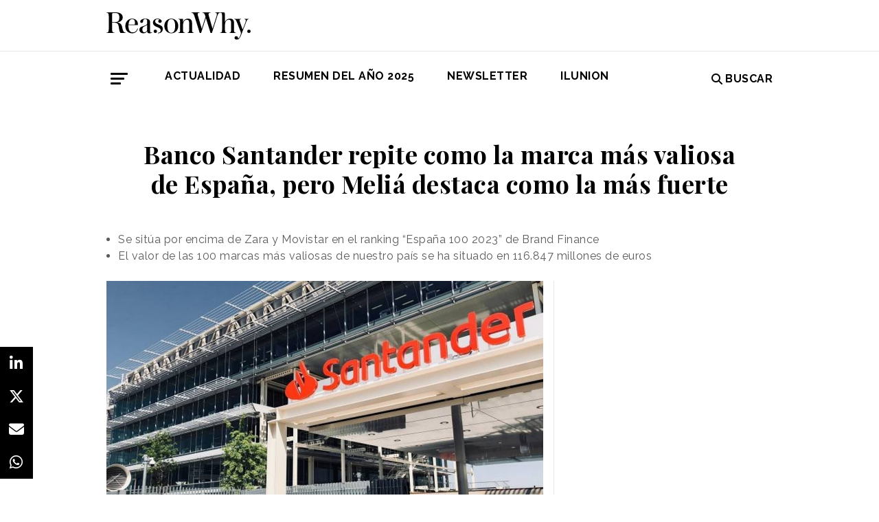

--- FILE ---
content_type: text/html; charset=UTF-8
request_url: https://www.reasonwhy.es/actualidad/banco-santander-marca-valiosa-melia-fuerte-brand-finance-2023
body_size: 11169
content:
<!DOCTYPE html>
<html lang="es">
    <head>
        <meta charset="utf-8"/>
        <title>Banco Santander repite como la marca más valiosa de España, pero Meliá destaca como la más fuerte</title>
        <meta name="viewport" content="width=device-width, initial-scale=1">
            <link rel="apple-touch-icon" sizes="180x180" href="/build/images/apple-touch-icon.png">
    <link rel="icon" type="image/png" sizes="32x32" href="/build/images/favicon-32x32.png">
    <link rel="icon" type="image/png" sizes="16x16" href="/build/images/favicon-16x16.png">
    <meta name="theme-color" content="#ffffff">
            <meta name="lang" content="es">
<link rel="canonical" href=""/>
<!-- Primary Meta Tags -->
<meta name="title" content="Banco Santander repite como la marca más valiosa de España, pero Meliá destaca como la más fuerte"/>
<meta name="description" content="Brand Finance ha compartido los resultados de España 100 2023, con las cien marcas más valiosas de nuestro país."/>
<meta name="keywords" content="brand finance, brand finance españa 100, brand finance marcas valiosas, brand finance marcas valiosas españa, marcas valiosas españa, valor marcas españa"/>
<!-- Open Graph / Facebook -->
<meta property="og:site_name" content="Reason Why"/>
<meta property="og:type" content="article"/>
<meta property="og:url" content="https://www.reasonwhy.es/actualidad/banco-santander-marca-valiosa-melia-fuerte-brand-finance-2023"/>
<meta property="og:title" content="Santander y Meliá son, respectivamente, las marcas más valiosa y fuerte de España"/>
<meta property="og:description" content="Brand Finance ha compartido los resultados de &quot;España 100 2023&quot;, que recoge las marcas más valiosas de nuestro país."/>
<meta property="og:image:width" content="1200"/>
<meta property="og:image:height" content="627"/>
<meta property="og:image" content="https://www.reasonwhy.es/media/cache/destacada/lasanta-santander.jpg"/>

<!-- Twitter -->
<meta name="twitter:site" content="@ReasonWhy"/>
<meta name="twitter:card" content="summary_large_image"/>
<meta name="twitter:url" content="https://www.reasonwhy.es/actualidad/banco-santander-marca-valiosa-melia-fuerte-brand-finance-2023"/>
<meta name="twitter:title" content="Santander y Meliá son, respectivamente, las marcas más valiosa y fuerte de España"/>
<meta name="twitter:description" content="Brand Finance ha compartido los resultados de &quot;España 100 2023&quot;, que recoge las marcas más valiosas de nuestro país."/>
<meta name="twitter:image" content="https://www.reasonwhy.es/media/cache/tuitcard/media/library/lasanta-santander.jpg"/>
<!-- Itemprop -->
<meta itemprop="image" content="/media/cache/destacada/lasanta-santander.jpg"/>

                    <link rel="stylesheet" href="/build/vendors~cms~front~front_serie.03f13691.css"><link rel="stylesheet" href="/build/front~front_serie.e8f9f62d.css">

    <link href='https://cdn.knightlab.com/libs/soundcite/latest/css/player.css' rel='stylesheet' type='text/css'>
                
            <!-- Google Tag Manager -->
        <script>(function (w, d, s, l, i) {
                w[l] = w[l] || [];
                w[l].push({
                    'gtm.start':
                        new Date().getTime(), event: 'gtm.js'
                });
                var f = d.getElementsByTagName(s)[0],
                    j = d.createElement(s), dl = l != 'dataLayer' ? '&l=' + l : '';
                j.async = true;
                j.src =
                    'https://www.googletagmanager.com/gtm.js?id=' + i + dl;
                f.parentNode.insertBefore(j, f);
            })(window, document, 'script', 'dataLayer', 'GTM-59X2235Q');</script>
        <!-- End Google Tag Manager -->
        <script type="text/javascript">
            (function (c, l, a, r, i, t, y) {
                c[a] = c[a] || function () {
                    (c[a].q = c[a].q || []).push(arguments)
                };
                t = l.createElement(r);
                t.async = 1;
                t.src = "https://www.clarity.ms/tag/" + i;
                y = l.getElementsByTagName(r)[0];
                y.parentNode.insertBefore(t, y);
            })(window, document, "clarity", "script", "g815nyfmst");
        </script>
    
    <script type="text/javascript" src="https://cdn.jsdelivr.net/npm/lozad/dist/lozad.min.js"></script>
    <script type='text/javascript' src='https://cdn.knightlab.com/libs/soundcite/latest/js/soundcite.min.js'></script>
        <script type="application/ld+json">
        {
            "@context": "http://schema.org",
            "@type": "NewsArticle",
            "url": "https://www.reasonwhy.es/actualidad/banco-santander-marca-valiosa-melia-fuerte-brand-finance-2023",
            "headline": "Banco Santander repite como la marca más valiosa de España, pero Meliá destaca como la más fuerte",
            "isAccessibleForFree": "true",
            "mainEntityOfPage":
                {
                    "@type": "WebPage",
                    "@id": "https://www.reasonwhy.es/actualidad/banco-santander-marca-valiosa-melia-fuerte-brand-finance-2023"
                },
            "image":
                {
                    "@type": "ImageObject",
                    "url": "https://www.reasonwhy.es/media/library/lasanta-santander.jpg",
                    "height": "720",
                    "width": "1280"
                },
            "datePublished": "10/05/2023",
            "author":
                {
                    "@type": "Person",
                    "name": "Reason Why",
                    "url":"https://www.reasonwhy.es"
                },
           "publisher":
                {
                    "@type": "Organization",
                    "name": "Reason Why",
                    "url":"https://www.reasonwhy.es",
                    "sameAs":
                        [
                            "https://www.instagram.com/reason_why/",
                            "https://twitter.com/ReasonWhy"
                        ],

                    "logo":
                        {
                            "@type": "ImageObject",
                            "url": "https://www.reasonwhy.es/build/images/logo_reason_why_blanco.svg"

                            }
                    },
                "description": "Banco Santander revalida su posición como la marca más valiosa de España, según el informe",
                "articleBody":"Banco Santander revalida su posición como la marca más valiosa de España, según el informe “España 100 2023”, elaborado por Brand Finance. Se trataría del cuarto año consecutivo que consigue liderar el ranking de la consultora situándose, una vez más, por encima de Zara, Movistar o BBVA. No obstante, Meliá ha desbancado a Mercadona o Mapfre para posicionarse como la marca más fuerte de nuestro país.&amp;nbsp;Según los resultados del estudio, que analiza el valor de las 100 marcas más valiosas de nuestro país, la economía española está consolidando su recuperación tras el impacto de la pandemia, aunque aún no ha alcanzado los niveles registrados hace tres años. Y es que el valor total de las 100 marcas más importantes de España se ha situado en 116.847 millones de euros, lo que supone un 8% mas de lo que sumaban en la anterior edición del informe (109.075 millones de euros), publicado en marzo de 2022. La cifra, con todo, queda por debajo de los 118.200 millones de euros obtenidos en 2020.&amp;nbsp;Desde la consultora señalan que, pese al incremento, el valor conjunto de las marcas más valiosas de España crece a un ritmo menor que el de las marcas de otros países del entorno, como Portugal (22%), Francia (15%), Italia (17%) o Alemania (13%). El informe indica, además, que solo el 25% de las firmas superan los mil millones en valor de marca.“Las marcas valiosas y fuertes crean riqueza y desempeñan un papel muy relevante en la economía de cualquier país”, explican desde BrandFinance en un comunicado. “Las grandes empresas nacionales son fundamentales para abrir las puertas de España al mundo, al actuar como embajadoras de la marca al demostrar la calidad, talento y compromiso de sus productos y servicios ante los consumidores e inversores internacionales”.&amp;nbsp;Las marcas más valiosas de España (2023)La nueva edición del top 10 de las marcas más valiosas presenta pocas variaciones en lo que respecta a las firmas que lo componen, pero si muestra algunos cambios en las posiciones. El valor conjunto de todas ellas asciende a 67.389 millones de euros, esto es, 4.200 millones de euros más de lo que sumaban el año pasado. Concretamente, solo el valor del top 10 aporta el 57.7% del valor total del ranking.&amp;nbsp;Banco Santander ha vuelto a liderar la lista, siendo este el cuarto año consecutivo en el que obtiene la primera posición. Lo ha hecho gracias a un incremento del 23% en su valor de marca, que en esta ocasión se ha situado en 16.300 millones de euros. Por su parte, Zara vuelve a ocupar el segundo lugar, con un valor de 10.600 millones; mientras que Movistar ha adelantado a El Corte Inglés y BBVA para cerrar el podio con un valor de marca de 7.400 millones de euros.&amp;nbsp;La caída destacada del top 10 de marcas más fuertes ha correspondido a Repsol, que desciende del octavo al décimo puesto, perdiendo 3,3 puntos. Por su parte, Mapfre cae del puesto 2 al 7 al haber perdido 2, puntos; mientras que Mercadona ha perdido el liderazgo y ha descendido hasta la quinta posición, con un descenso de 0,9 puntos en su fortaleza.&amp;nbsp;En cambio, Grupo Barceló es la marca que más ha crecido en términos de fortaleza de marca, lo que le ha permitido subir 15 puestos en el ranking hasta situarse en la cuarta posición, con una puntuación de 86. Entre otros movimientos, destaca la entrada de LaLiga en el top 10 de fortaleza de marca, situándose en la octava posición con 82,1 puntos.&amp;nbsp;Valor de percepción de sostenibilidadEl informe “España 100 2023” incluye también una evaluación del grado de sostenibilidad que se percibe en determinadas marcas, que ha sido representado por una &quot;Puntuación de Percepción de Sostenibilidad&quot;. Tal y como explican desde la consultora, se trata de una puntuación indexada que proporciona una visión del papel de la sostenibilidad en el crecimiento de la reputación positiva de la marca. También ha calculado para cada marca el valor vinculado a las percepciones de sostenibilidad, el &quot;Valor de Percepción de Sostenibilidad&quot; (SPV en sus siglas en inglés).Atendiendo a esto, Banco Santander se sitúa como la marca española en la que los consumidores perciben que la sostenibilidad tiene mayor impacto en el valor de su marca. Concretamente, su valor de percepción de sostenibilidad asciende a 1.063 millones de euros.Le siguen Mercadona, con un valor de percepción de sostenibilidad de 729 millones de euros) y Zara, con 662 millones de euros en SVP.&amp;nbsp;Más info.: “España 100 2023” de Brand Finance"
            }
    </script>

        
    </head>
    <body class="noticia " >
                    <!-- Google Tag Manager (noscript) -->
        <noscript>
            <iframe src="https://www.googletagmanager.com/ns.html?id=GTM-59X2235Q"
                    height="0" width="0" style="display:none;visibility:hidden"></iframe>
        </noscript>
        <!-- End Google Tag Manager (noscript) -->
    
                        <header id="header">
    
    
    
    <div class="container">
        <h1 class="logo-main text-center text-sm-left">
            <a href="/" rel="home" class="border-0" title="Ir a ReasonWhy Actualidad e Investigación sobre Marketing y Economía Digital">
                <img class="img-fluid" src="/build/images/logotipo_reason_why.svg" alt="ReasonWhy Actualidad e Investigación sobre Marketing y Economía Digital" width="210" />
            </a>
        </h1>
    </div>
    <hr class="hr hr-s-header hr-header d-print-none">
    <div id="menu-toggle" class="pt-3 d-none d-print-none">
    <div class="container">
        <div class="d-flex justify-content-between mb-5">
            <div class="logo">
                <a href="/" class="border-0" rel="home" title="Inicio">
                    <img src="/build/images/logotipo_reason_why.svg" alt="ReasonWhy Actualidad e Investigación sobre Marketing y Economía Digital" width="210" />
                </a>
            </div>
            <button id="cerrar-menu-toggle" class="btn-menu-toggle">
                <i class="fas fa-times fa-2x"></i>
            </button>
        </div>
    </div>
    <div class="container enlaces-menu">
        <div class="secciones">
            <h3 class="text-uppercase font-weight-bold">Secciones</h3>
            <div class="separador"></div>
            <ul class="d-flex flex-column list-unstyled">
                <li>
                    <a href="/actualidad" title="Actualidad">Actualidad</a>
                </li>
                <li>
                    <a href="/podcast" title="Podcast">Podcast</a>
                </li>
                <li>
                    <a href="/opinion" title="Opinión">Opinión</a>
                </li>
                <li>
                    <a href="/reportajes" title="Reportajes">Reportajes</a>
                </li>
                <li>
                    <a href="/especiales" title="Especiales">Especiales</a>
                </li>
            </ul>
        </div>
        <div class="categorias">
            <h3 class="text-uppercase font-weight-bold">Temas del momento</h3>
            <div class="separador"></div>
            <div class="temas-momento">
                <h5>
    <a href="/noticias-sobre/campanas-de-publicidad">Campañas de Publicidad</a>
</h5>
<h5>
    <a href="/noticias-sobre/anuncios">Anuncios</a>
</h5>
<h5>
    <a href="/noticias-sobre/publicidad">Publicidad</a>
</h5>
<h5>
    <a href="/noticias-sobre/marketing">Marketing</a>
</h5>
<h5>
    <a href="/noticias-sobre/deporte">Deporte</a>
</h5>
<h5>
    <a href="/noticias-sobre/inteligencia-artificial">Inteligencia Artificial</a>
</h5>
<h5>
    <a href="/noticias-sobre/concienciacion">Concienciación</a>
</h5>
<h5>
    <a href="/noticias-sobre/bebidas">Bebidas</a>
</h5>
<h5>
    <a href="/noticias-sobre/comida">Comida</a>
</h5>
<h5>
    <a href="/noticias-sobre/publicidad-exterior">Publicidad Exterior</a>
</h5>

            </div>
        </div>
        <div class="noticias-menu">
            <div class="noticia-menu-container">
                <div class="noticia-menu noticia1">
                
    <article class="base m-lg-0 m-auto w-lg-350px">
                                    <figure>
                    <a href="/actualidad/entrevista-sergio-lopez-ceo-omnicom-production-2026" class="border-0" target="_blank">
                        <img src="/media/cache/normal/sergio-lopez-omnicom-production.jpg" class="img-fluid"
                             alt="Sergio López posando de frente con los brazos cruzados y sonriendo" title="Entrevista a Sergio López, CEO de Omnicom Production" loading="lazy"/>
                    </a>
                        <div class="iconos">
                                                    </div>

                </figure>
                                        <footer class="fecha-autor text-12 mt-4 mb-1">
                <span class="fecha">13/01/2026</span>
                <span class="autor">Natalia Marin</span>
            </footer>
                            <span class="autorPortada text-12">    </span>
                <header>
            <h3 class="title text-22">
                <a href="/actualidad/entrevista-sergio-lopez-ceo-omnicom-production-2026"
                   class="border-0" target="_blank"><p>Sergio López, CEO Global de Omnicom Production: <i>“La producción es el sistema que conecta creatividad, medios y negocio”</i></p></a>
            </h3>
                    </header>
    </article>


                </div>
                <div class="noticia-menu noticia2">
                
    <article class="base m-lg-0 m-auto w-lg-350px">
                                    <figure>
                    <a href="/actualidad/javier-lopez-valcarcel-ritmia-podcast-nova-markteing-leaders" class="border-0" target="_blank">
                        <img src="/media/cache/normal/nova-marketing-leaders-ritmia.jpg" class="img-fluid"
                             alt="Logotipo de la asociación Ritmia" title="Ritmia, el proyecto solidario que lucha contra la muerte súbita infantil con &quot;optimismo inteligente&quot;" loading="lazy"/>
                    </a>
                        <div class="iconos">
                                </div>

                </figure>
                                        <footer class="fecha-autor text-12 mt-4 mb-1">
                <span class="fecha">15/01/2026</span>
                <span class="autor">Redacción</span>
            </footer>
                            <span class="autorPortada text-12">    </span>
                <header>
            <h3 class="title text-22">
                <a href="/actualidad/javier-lopez-valcarcel-ritmia-podcast-nova-markteing-leaders"
                   class="border-0" target="_blank"><p>Ritmia, el proyecto solidario que lucha contra la muerte súbita infantil con “optimismo inteligente”</p></a>
            </h3>
                    </header>
    </article>


                </div>
            </div>
        </div>
    </div>
    
    <div class="social py-4">
        <div class="container">
            <div class="row">
                <div class="social-content">
                    <div class="rrss">
                        <a href="http://open.spotify.com/show/3HV7k3We2ViSh9yUcuQvei?si=BwzE6WmtQReLpD3zGdICCA" target="_blank" class="social mx-2" style="background: #000;color: #fff;border-radius: 50%;display: flex;justify-content: center;align-items: center;"><i class="fab fa-spotify" style="color: #fff;font-size: 22px;"></i></a>
                        <a href="http://www.linkedin.com/company/reasonwhy-es" target="_blank" class="social mx-2" style="background: #000;color: #fff;border-radius: 50%;display: flex;justify-content: center;align-items: center;"><i class="fab fa-linkedin-in" style="color: #fff;font-size: 22px;"></i></a>
                        <a href="https://twitter.com/intent/follow?source=followbutton&variant=1.0&screen_name=ReasonWhy" target="_blank" class="social mx-2" style="background: #000;color: #fff;border-radius: 50%;display: flex;justify-content: center;align-items: center;"><i class="fa-brands fa-x-twitter" style="color: #fff;font-size: 22px;margin-left: 2px;"></i></a>
                    </div>
                    <a href="https://reasonwhynewsletter.paperform.co/" class="enlace-header">suscríbete a la newsletter</a>
                    <div class="enlaces-content">
                        <div class="enlaces-column">
                            <a href="/reportaje/oficinas-madrid-reason-why-diseno-arquitectura-interiores" class="enlace-header-small">nosotros</a>
                            <a href="/media/library/dossier_reasonwhy.pdf" class="enlace-header-small">descargar dossier</a>
                        </div>
                        <div class="enlaces-column">
                            <a href="/new-business" class="enlace-header-small">publicidad</a>
                            <a href="/cdn-cgi/l/email-protection#41282f272e01332420322e2f3629386f2432" class="enlace-header-small">contacto</a>
                        </div>
                    </div>
                </div>
            </div>
        </div>
    </div>
</div>

    <div id="header-sticky" class="text-uppercase font-weight-bold align-items-center d-print-none">
    <div class="d-flex header-sticky-content">
        <button id="abrir-menu-toggle-sticky" class="btn-menu-toggle my-3 mr-3 p-0">
            <span class="icon-bar ib-white"></span>
            <span class="icon-bar ib-white ib-mid"></span>
            <span class="icon-bar ib-white ib-bot"></span>
        </button>
        <div class="separador"></div>
        <a href="/" rel="home" class="m-3 border-0 logo-sticky" title="Ir a ReasonWhy Actualidad e Investigación sobre Marketing y Economía Digital">
            <img src="/build/images/logo_reason_why_blanco.svg" alt="ReasonWhy Actualidad e Investigación sobre Marketing y Economía Digital" width="210" />
        </a>
    </div>
</div>

    <div id="menu" class="container text-uppercase font-weight-bold pb-4 mt-4 d-print-none">
    <button id="abrir-menu-toggle" class="btn-menu-toggle">
        <span class="icon-bar"></span>
        <span class="icon-bar ib-mid"></span>
        <span class="icon-bar ib-bot"></span>
    </button>
    <ul class="d-none d-md-flex list-unstyled menu">
        
    <li>
                <a id="menu" target="_blank"  href="https://www.reasonwhy.es/actualidad" style="color: #000000;">
           <label>Actualidad </label>
        </a>
            </li>
    <li>
                <a id="menu" target="_blank"  href="https://www.reasonwhy.es/resumen-ano-2025" style="color: #000000;">
           <label>RESUMEN DEL AÑO 2025 </label>
        </a>
            </li>
    <li>
                <a id="menu" target="_blank"  href="https://reasonwhynewsletter.paperform.co/?utm-source=menu" style="color: #000000;">
           <label>Newsletter </label>
        </a>
            </li>
    <li>
                <a id="menu" target="_blank"  href="https://www.reasonwhy.es/actualidad/documental-asi-se-hizo-cambiando-forma-ver-valor-decimo-aniversario-ilunion" style="color: #000000;">
           <label>ILUNION </label>
        </a>
            </li>

    </ul>
    <form action="/buscador" id="buscador" class="buscador-form container d-flex align-items-center" method="get">
        <i class="fas fa-search fa-2x mr-4"></i>
        <input type="search" id="busqueda" class="busqueda-input" name="busqueda" placeholder="Buscar noticias" autocomplete="off"/>
    </form>
    <label for="busqueda" class="ml-auto d-flex align-items-center my-auto">
        <i class="fas fa-search mr-1"></i> Buscar
    </label>
</div>
    </header>

                <div id="main">
            <div id="scroll-wrapper">
                    


<div class="super-container">
                        
                <div class="container-full-noticia ">
                
                                        
                                        <article
                            class="container noticia  "
                            data-id="24443" id="24443"
                            data-publicidad=""
                            data-title="Banco Santander repite como la marca más valiosa de España, pero Meliá destaca como la más fuerte"
                            data-path="/actualidad/banco-santander-marca-valiosa-melia-fuerte-brand-finance-2023"
                            data-description="Brand Finance ha compartido los resultados de &quot;España 100 2023&quot;, con las cien marcas más valiosas de nuestro país.">
                                                                                                                                                                                                                                                            <div class="noticia-content">
                                        <h1 class="h1 title text-center font-weight-bold mx-5 mb-5 pt-5" itemprop="name">
    <p>Banco Santander repite como la marca más valiosa de España, pero Meliá destaca como la más fuerte</p>
</h1>
<div class="subtitle mb-4">
            <ul><li>Se sitúa por encima de Zara y Movistar en el ranking “España 100 2023” de Brand Finance</li><li>El valor de las 100 marcas más valiosas de nuestro país se ha situado en 116.847 millones de euros</li></ul>
    </div>
<!-- /.subtitle -->
                                        <div class="row">
                                            <div class="col-sm-8 hr-vertical">
                                                    <div class="mb-3">
                        <img src="/media/cache/destacada/lasanta-santander.jpg" class="img-fluid" alt="Banco Santander repite como la marca más valiosa de España, pero Meliá destaca como la más fu" title="Banco Santander repite como la marca más valiosa de España, pero Meliá destaca como la más fu" loading="lazy" />
                </div>

<div class="mb-3 d-flex flex-wrap text-12 text-muted">
        <span class="mr-1" itemprop="author" itemscope="itemscope" itemtype="http://schema.org/Organization">
        Redacción
    </span>
        <div itemprop="datePublished" content="10/05/2023 · 10:22"> 10/05/2023 · 10:22 </div>
    </div>
<div class="cuerpo" itemprop="articleBody">
            <p><a href="https://www.reasonwhy.es/noticias-sobre/banco-santander"><strong>Banco Santander</strong> </a>revalida su posición como la marca más valiosa de España, según el informe <strong>“España 100 2023”</strong>, elaborado por <strong>Brand Finance</strong>. Se trataría del cuarto año consecutivo que consigue liderar el ranking de la consultora situándose, una vez más, por encima de Zara, Movistar o BBVA. No obstante, <strong>Meliá </strong>ha desbancado a Mercadona o Mapfre para posicionarse como la marca más fuerte de nuestro país.&nbsp;</p><div class="sumario"><p>El valor de las 100 marcas más valiosas de España ha crecido un 8%</p></div><p>Según los resultados del estudio, que analiza el valor de las 100 marcas más valiosas de nuestro país, la economía española está consolidando su recuperación tras el impacto de la pandemia, aunque aún no ha alcanzado los niveles registrados hace tres años. Y es que el <strong>valor total de las 100 marcas más importantes de España se ha situado en 116.847 millones de euros</strong>, lo que supone un 8% mas de lo que sumaban en la anterior edición del informe (109.075 millones de euros), publicado en marzo de 2022. La cifra, con todo, queda por debajo de los 118.200 millones de euros obtenidos en 2020.&nbsp;</p><p>Desde la consultora señalan que, pese al incremento, el valor conjunto de las marcas más valiosas de España <strong>crece a un ritmo menor que el de las marcas de otros países</strong> del entorno, como Portugal (22%), Francia (15%), Italia (17%) o Alemania (13%). El informe indica, además, que solo el 25% de las firmas superan los mil millones en valor de marca.</p><p>“<span style="color:hsl(0,0%,60%);"><i>Las marcas valiosas y fuertes crean riqueza y desempeñan un papel muy relevante en la economía de cualquier país</i></span>”, explican desde BrandFinance en un comunicado. “<span style="color:hsl(0,0%,60%);"><i>Las grandes empresas nacionales son fundamentales para abrir las puertas de España al mundo, al actuar como embajadoras de la marca al demostrar la calidad, talento y compromiso de sus productos y servicios ante los consumidores e inversores internacionales</i></span>”.&nbsp;</p><h2 class="ladillo" id="ladillo-7601">Las marcas más valiosas de España (2023)</h2><p>La nueva edición del <strong>top 10 de las marcas más valiosas</strong> presenta pocas variaciones en lo que respecta a las firmas que lo componen, pero si muestra algunos cambios en las posiciones. El valor conjunto de todas ellas asciende a <strong>67.389 millones de euros</strong>, esto es, 4.200 millones de euros más de lo que sumaban el año pasado. Concretamente, solo el valor del top 10 aporta el 57.7% del valor total del ranking.&nbsp;</p><p><strong>Banco Santander</strong> ha vuelto a liderar la lista, siendo este el cuarto año consecutivo en el que obtiene la primera posición. Lo ha hecho gracias a un incremento del 23% en su valor de marca, que en esta ocasión se ha situado en 16.300 millones de euros. Por su parte, <strong>Zara</strong> vuelve a ocupar el segundo lugar, con un valor de 10.600 millones; mientras que <strong>Movistar</strong> ha adelantado a El Corte Inglés y BBVA para cerrar el podio con un valor de marca de 7.400 millones de euros.&nbsp;</p><section class="box-medias"><div class="item-media"><figure class="image"><img src="/media/library/brand-finance-top-10-marcas-mas-valiosas-espana-2023.jpg"></figure></div></section><p>Precisamente Movistar ha experimentado el crecimiento más notable de la lista, pues en la anterior edición del informe de Brand Finance la marca de Telefónica se situaba en la quinta posición, con un valor de 5.521 millones de euros. Por su parte, <strong>CaixaBank</strong> ha subido del puesto 8 al 6 del ranking, obteniendo un valor de marca de 4.700 millones de euros.&nbsp;</p><p>En cambio, el único descenso registrado en la lista es el de <strong>El Corte Inglés</strong>, que ha caído del tercer lugar al octavo y pasando de contar con un valor de marca de 6.063 millones de euros a 4.100 millones.&nbsp;</p><p>No obstante, ampliando el foco más allá del top 10 hasta las 100 marcas que conforman el total del ranking, la consultora apunta que las marcas que más han crecido pertenecen a los sectores de turismo, finanzas, ingeniería y construcción. Concretamente, <strong>Cintra</strong> es la marca española que más ha crecido en valor de marca , un 99%, lo que supone que prácticamente ha duplicado su valor en comparación con 2022. Le siguen <strong>Grupo Barceló, </strong>que ha experimentado un incremento del 97,3%; y Vueling, que ha crecido un 61%.</p><section class="bloque-intertext"><h2><span class="text-uppercase text-12 font-weight-bold">Noticias Relacionadas</span></h2><article class="noticia-relacionada d-flex align-items-center mb-4"><figure class="image"><img src="https://www.reasonwhy.es/media/cache/noticia_relacionada/media/library/warc-creative-100-2022.jpg"></figure><h3 class="title text-20 w-75 ml-4"><p><a href="/actualidad/mejores-mundo-creatividad-warc-creative-100-2022">Los mejores del mundo en creatividad, según WARC [2022]</a></p></h3><span class="entity-noticias-relacionadas" hidden="hidden">{"id":24143,"titular":"Los mejores del mundo en creatividad, según WARC [2022]","prefijo":null,"slug":null,"image":"https://www.reasonwhy.es/media/cache/noticia_relacionada/media/library/warc-creative-100-2022.jpg","path":"/actualidad/mejores-mundo-creatividad-warc-creative-100-2022"}</span></article><article class="noticia-relacionada d-flex align-items-center mb-4"><figure class="image"><img src="https://www.reasonwhy.es/media/cache/noticia_relacionada/media/library/great-place-to-work-rankings-2023.jpg"></figure><h3 class="title text-20 w-75 ml-4"><p><a href="/actualidad/great-place-to-work-mejores-empresas-trabajar-espana-2023">Estas son las mejores empresas para trabajar en España [2023]</a></p></h3><span class="entity-noticias-relacionadas" hidden="hidden">{"id":24262,"titular":"Estas son las mejores empresas para trabajar en España [2023]","prefijo":null,"slug":null,"image":"https://www.reasonwhy.es/media/cache/noticia_relacionada/media/library/great-place-to-work-rankings-2023.jpg","path":"/actualidad/great-place-to-work-mejores-empresas-trabajar-espana-2023"}</span></article></section><p>Con todo, desde Brand Finance señalan que solo las 25 primeras marcas del ranking superan los 1.000 millones de euros en valor de marca; y en su conjunto suman 90.500 millones de euros, esto es, el 77% del ranking.&nbsp;</p><h2 class="ladillo" id="ladillo-8035">Las marcas más fuertes</h2><p>Por otro lado, el informe informe “España 100 2023” también determina la <strong>fuerza relativa de las marcas</strong> teniendo en consideración métricas que evalúan la inversión en marketing, el patrimonio de marca y los resultados financieros. En esta línea, la cadena hotelera <strong>Meliá </strong>se posiciona como la marca más fuerte de España en términos absolutos, al haber obtenido una puntuación de 88,1. Ha conseguido escalar desde el puesto 6 ocupado en la anterior edición de la lista, gracias a un incremento de 6 puntos en fortaleza y un 17% en valor de marca.&nbsp;</p><p>Por su parte, <strong>BBVA </strong>ha subido dos posiciones, gracias a un aumento de dos puntos en su fortaleza de marca, que se sitúa en esta ocasión en los 87 puntos. Le sigue, cerrando el podio, <strong>Grupo Barceló </strong>que ha registrado la subida más grande en fortaleza de marca (17 puntos), ascendiendo desde del puesto 42 en 2022 al tercero de la lista.&nbsp;</p><section class="box-medias"><div class="item-media"><section class="box-medias"><div class="item-media"><figure class="image"><img src="/media/library/ranking-marcas-mas-fuertes-brand-finance-2023.jpg"></figure></div></section></div></section><p>La caída destacada del top 10 de marcas más fuertes ha correspondido a <strong>Repsol</strong>, que desciende del octavo al décimo puesto, perdiendo 3,3 puntos. Por su parte, <strong>Mapfre</strong> cae del puesto 2 al 7 al haber perdido 2, puntos; mientras que <strong>Mercadona</strong> ha perdido el liderazgo y ha descendido hasta la quinta posición, con un descenso de 0,9 puntos en su fortaleza.&nbsp;</p><p>En cambio, <strong>Grupo Barceló </strong>es la marca que más ha crecido en términos de fortaleza de marca, lo que le ha permitido subir 15 puestos en el ranking hasta situarse en la cuarta posición, con una puntuación de 86. Entre otros movimientos, destaca la entrada de<strong> LaLiga</strong> en el top 10 de fortaleza de marca, situándose en la octava posición con 82,1 puntos.&nbsp;</p><h2 class="ladillo" id="ladillo-7711">Valor de percepción de sostenibilidad</h2><p>El informe “España 100 2023” incluye también una evaluación del grado de sostenibilidad que se percibe en determinadas marcas, que ha sido representado por una <strong>"Puntuación de Percepción de Sostenibilidad".</strong> Tal y como explican desde la consultora, se trata de una puntuación indexada que proporciona una visión del papel de la sostenibilidad en el crecimiento de la reputación positiva de la marca. También ha calculado para cada marca el valor vinculado a las percepciones de sostenibilidad, el <strong>"Valor de Percepción de Sostenibilidad" </strong>(SPV en sus siglas en inglés).</p><p>Atendiendo a esto<strong>, Banco Santander </strong>se sitúa como la marca española en la que los consumidores perciben que la sostenibilidad tiene mayor impacto en el valor de su marca. Concretamente, su valor de percepción de sostenibilidad asciende a 1.063 millones de euros.<br>Le siguen <strong>Mercadona,</strong> con un valor de percepción de sostenibilidad de 729 millones de euros) y <strong>Zara,</strong> con 662 millones de euros en SVP.&nbsp;</p><section class="box-medias"><div class="item-media"><figure class="image"><img src="/media/library/valor-percepcion-sostenibilidad-2023.png"></figure></div></section><p><i>Más info</i>.: <a href="https://brandirectory.com/rankings/spain/" target="_blank" rel="nofollow">“España 100 2023” de Brand Finance</a></p>
            </div>

    <script data-cfasync="false" src="/cdn-cgi/scripts/5c5dd728/cloudflare-static/email-decode.min.js"></script><script>
        function ocultarDegradado(el) {
            Degradado.ocultarDegradado(el);
        }
    </script>

                                                
                                                                                                    <div class="section-tags mt-5 mb-3 padding-15 text-14 d-none d-sm-block">
    <span class="font-weight-bold text-uppercase d-print-none">Etiquetas de </span>
    <span class="font-weight-bold font-italic d-print-none">"Banco Santander repite como la marca más valiosa de España, pero Meliá destaca como la más fuerte"</span>
    <div class="tags mt-3">
                                <a href="/noticias-sobre/informes" class="tag btn ml-3 mb-3 px-2 text-14">Informes</a>
                                            <a href="/noticias-sobre/marcas" class="tag btn ml-3 mb-3 px-2 text-14">Marcas</a>
                                            <a href="/noticias-sobre/ranking" class="tag btn ml-3 mb-3 px-2 text-14">Ranking</a>
                                            <a href="/noticias-sobre/movistar" class="tag btn ml-3 mb-3 px-2 text-14">Movistar</a>
                                            <a href="/noticias-sobre/gestion-de-marcas" class="tag btn ml-3 mb-3 px-2 text-14">Gestión de Marcas</a>
                                            <a href="/noticias-sobre/zara" class="tag btn ml-3 mb-3 px-2 text-14">Zara</a>
                                            <a href="/noticias-sobre/banco-santander" class="tag btn ml-3 mb-3 px-2 text-14">Banco Santander</a>
                                            <a href="/noticias-sobre/sostenibilidad" class="tag btn ml-3 mb-3 px-2 text-14">Sostenibilidad</a>
                        </div>
</div>

                                                                                            </div>
                                            <!-- /.col-sm-8 -->
                                            <div class="col-sm-4 d-none d-sm-flex relacionadas flex-column d-print-none">
                                                <div class="related-news related-news-lateral mb-4">
                                                    

                                                </div>
                                                <div class="roba-paginas-nodo">
                                                                                                                                                                        
                                                            
                                                                                                                
                                                                                                                      
  <div class="publi-noticia-ROBA2STICKY">  
   
          
              <iframe width="560" height="315" src="https://www.youtube.com/embed/8z29Pat_GK4?si=VqYqBMtLz-p5uufQ" title="YouTube video player" frameborder="0" allow="accelerometer; autoplay; clipboard-write; encrypted-media; gyroscope; picture-in-picture; web-share" referrerpolicy="strict-origin-when-cross-origin" allowfullscreen></iframe> 
       
      </div> 

                                                                                                                                                            </div>
                                            </div>
                                            <!-- /.col-sm-4 -->
                                        </div>
                                        <!-- /.row -->
                                                                                                                        <!-- /.row -->
                                    </div>
                                                                                                                                                                                                                    </article>
                                                                                            </div>
                <div class="rrss-share">
                    <div class="rrss-share-container">
                        <a href="https://www.linkedin.com/sharing/share-offsite/?url=https://www.reasonwhy.es/actualidad/banco-santander-marca-valiosa-melia-fuerte-brand-finance-2023"
                           target="_blank" class="share linkedin"><i class="fab fa-linkedin-in"></i></a>
                        <a href="https://twitter.com/intent/tweet/?via=ReasonWhy&text=Banco Santander repite como la marca más valiosa de España, pero Meliá destaca como la más fuerte&url=https://www.reasonwhy.es/actualidad/banco-santander-marca-valiosa-melia-fuerte-brand-finance-2023"
                           target="_blank" class="share twitter"><i class="fa-brands fa-x-twitter"></i></a>
                        <a href="/cdn-cgi/l/email-protection#[base64]" title="Compartir por Email" target="_blank" class="share email"><i
                                    class="fa fa-envelope"></i></a>
                        <a href="https://api.whatsapp.com/send?text=https://www.reasonwhy.es/actualidad/banco-santander-marca-valiosa-melia-fuerte-brand-finance-2023"
                           target="_blank" class="share whatsapp"><i class="fab fa-whatsapp"></i></a>
                    </div>
                </div>
                <div class="edit-botones">
                    <div class="edit-container-botones">
                                                                    </div>
                </div>
                                
            
        </div>
    
    

    


            </div>
    </div>
    <!-- /#main -->
                
        <footer id="footer" class="d-print-none">
    <div class="container">
        <div class="row">
            <div class="col-lg-3 col-md-12 text-center mb-4">
                <span rel="home" title="Inicio">
                    <img class="img-fluid" id="logo_footer" src="/build/images/rw_negro_footer.png" alt="Inicio" />
                </span>
            </div>
                        <div class="col-lg-3 col-md-6">
            <ul class="list-unstyled text-lg-left text-center">
                                                                    <a target="_blank"  href="/new-business" class="btn btn-white mb-3 btn-footer" style="color:#000000;">New Business y Publicidad</a>
                                                            </ul>
        </div>
                <div class="col-lg-3 col-md-6">
            <ul class="list-unstyled text-lg-left text-center">
                                                                    <a href="/cdn-cgi/l/email-protection#d8aabdbcb9bbbbb1b7b698aabdb9abb7b6afb0a1f6bdab" class="btn btn-white mb-3 btn-footer" style="color:#000000;">Contacto</a>
                                                            </ul>
        </div>
        
        </div>
        <hr>
        <div class="pb-2 text-center">
            <span class="mr-2">&copy 2026 Reason Why</span>
        </div>
        <div class="pb-2 text-center">
            <strong>Dirección:</strong> <span>Calle Antonio Pirala 29. Madrid, 28017</span>
        </div>
        <div class="pb-3 text-center">
            <strong>Teléfono:</strong> <span>91 8057172</span>
        </div>
    </div>
</footer>

                
        
    
              
  <div class="publi-noticia-FALDONINTERIOR">  
   
          
              <head>
  <meta charset="UTF-8">
  <style>
    .hidden {
      position: absolute;
      visibility: hidden;
      pointer-events: none;
    }
  </style>
</head>

<body>
  <img src="/media/publicidad/banner-suscribete-newsletter-mobile.png" alt="Abrir Formulario" style="width:100%; height:auto; cursor:pointer;" onclick="this.nextElementSibling.click();">
  <button class="hidden" data-paperform-id="ugbya2aq" data-popup-button="1">Click</button>

  <script data-cfasync="false" src="/cdn-cgi/scripts/5c5dd728/cloudflare-static/email-decode.min.js"></script><script>
    if (!window.__paperformInjected) {
      window.__paperformInjected = true;
      var script = document.createElement('script');
      script.src = "https://paperform.co/__embed.min.js";
      document.body.appendChild(script);
    }
  </script>
<script defer src="https://static.cloudflareinsights.com/beacon.min.js/vcd15cbe7772f49c399c6a5babf22c1241717689176015" integrity="sha512-ZpsOmlRQV6y907TI0dKBHq9Md29nnaEIPlkf84rnaERnq6zvWvPUqr2ft8M1aS28oN72PdrCzSjY4U6VaAw1EQ==" data-cf-beacon='{"version":"2024.11.0","token":"e792700094254d529e01cac7a2c76633","r":1,"server_timing":{"name":{"cfCacheStatus":true,"cfEdge":true,"cfExtPri":true,"cfL4":true,"cfOrigin":true,"cfSpeedBrain":true},"location_startswith":null}}' crossorigin="anonymous"></script>
</body> 
       
      </div> 

        <div class="rrss-share rrss-share-mobile">
        <div class="rrss-share-container">
            <a class="share-linkedin"
               href="http://www.linkedin.com/shareArticle?mini=1&url=https://www.reasonwhy.es/actualidad/banco-santander-marca-valiosa-melia-fuerte-brand-finance-2023&title=Banco Santander repite como la marca más valiosa de España, pero Meliá destaca como la más fuerte&source=https://www.reasonwhy.es/actualidad/banco-santander-marca-valiosa-melia-fuerte-brand-finance-2023"
               target="_blank" class="share linkedin"><i class="fab fa-linkedin-in"></i></a>
            <a class="share-twitter"
               href="https://twitter.com/intent/tweet/?via=ReasonWhy&text=Banco Santander repite como la marca más valiosa de España, pero Meliá destaca como la más fuerte&url=https://www.reasonwhy.es/actualidad/banco-santander-marca-valiosa-melia-fuerte-brand-finance-2023"
               target="_blank" class="share twitter"><i class="fa-brands fa-x-twitter"></i></a>
            <a class="share-mail" href="/cdn-cgi/l/email-protection#[base64]" title="Compartir por Email" target="_blank" class="share email"><i class="fa fa-envelope"></i></a>
            <a class="share-whatsapp"
               href="https://api.whatsapp.com/send?text=https://www.reasonwhy.es/actualidad/banco-santander-marca-valiosa-melia-fuerte-brand-finance-2023"
               target="_blank" class="share whatsapp"><i class="fab fa-whatsapp"></i></a>
        </div>
    </div>
            
                <script data-cfasync="false" src="/cdn-cgi/scripts/5c5dd728/cloudflare-static/email-decode.min.js"></script><script src="/build/runtime.6e3f3c3a.js"></script><script src="/build/vendors~cms~front~front_serie.052d71a9.js"></script><script src="/build/cms~front~front_serie.eac206f8.js"></script><script src="/build/front~front_serie.bb81578f.js"></script><script src="/build/front.4d6110e5.js"></script>
    <script>
        document.addEventListener('DOMContentLoaded', function() {
            const links = document.querySelectorAll('.noticia-content a');

            links.forEach(function(link) {
                link.setAttribute('target', '_blank');
            });
        });
    </script>
    </body>
</html>